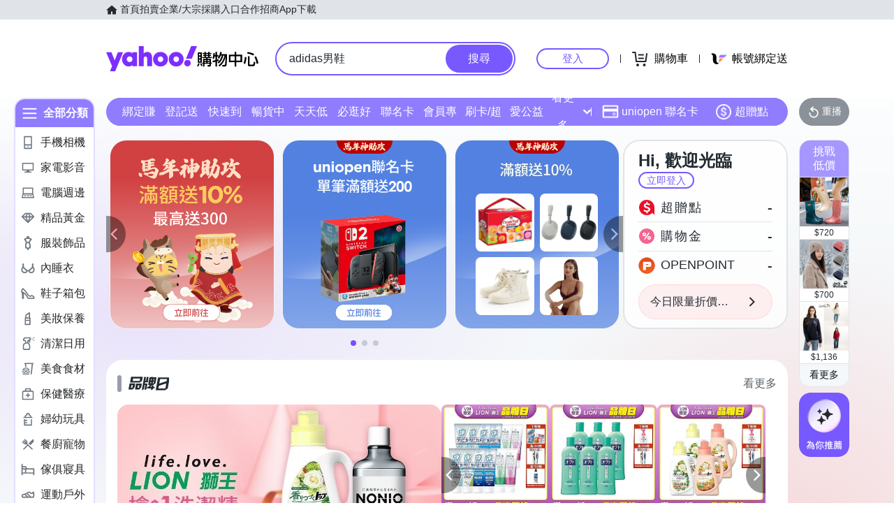

--- FILE ---
content_type: application/javascript; charset=utf-8
request_url: https://bw.scupio.com/ssp/initid.aspx?mode=L&cb=0.3555553228109225&mid=0
body_size: 245
content:
cb({'id':'CPL20260128181814829813'});